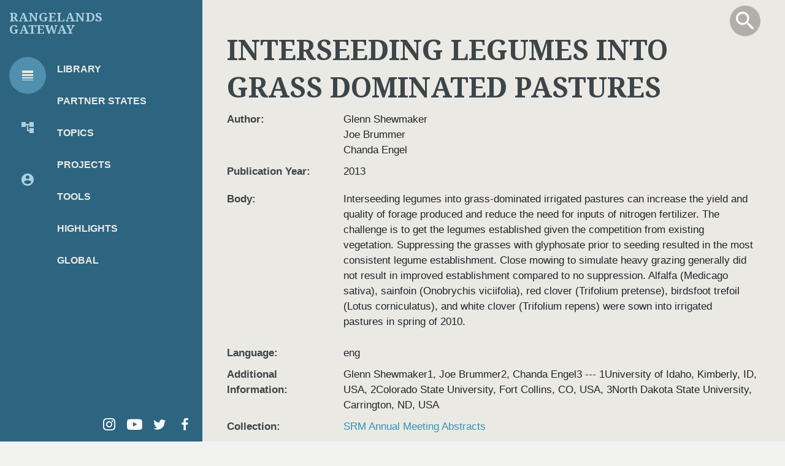

--- FILE ---
content_type: text/html; charset=UTF-8
request_url: https://rangelandsgateway.org/dlio/4780
body_size: 8943
content:
<!DOCTYPE html>
<html lang="en" dir="ltr" prefix="content: http://purl.org/rss/1.0/modules/content/  dc: http://purl.org/dc/terms/  foaf: http://xmlns.com/foaf/0.1/  og: http://ogp.me/ns#  rdfs: http://www.w3.org/2000/01/rdf-schema#  schema: http://schema.org/  sioc: http://rdfs.org/sioc/ns#  sioct: http://rdfs.org/sioc/types#  skos: http://www.w3.org/2004/02/skos/core#  xsd: http://www.w3.org/2001/XMLSchema# ">
  <head>
      <!-- Global site tag (gtag.js) - Google Analytics -->
    <script async src="https://www.googletagmanager.com/gtag/js?id=G-LNS97CYTRM"></script>
    <script>
      window.dataLayer = window.dataLayer || [];
      function gtag(){dataLayer.push(arguments);}
      gtag('js', new Date());

      gtag('config', 'G-LNS97CYTRM');
    </script>
    <meta charset="utf-8" />
<noscript><style>form.antibot * :not(.antibot-message) { display: none !important; }</style>
</noscript><meta name="Generator" content="Drupal 10 (https://www.drupal.org)" />
<meta name="MobileOptimized" content="width" />
<meta name="HandheldFriendly" content="true" />
<meta name="viewport" content="width=device-width, initial-scale=1, shrink-to-fit=no" />
<meta http-equiv="x-ua-compatible" content="ie=edge" />
<link rel="icon" href="/sites/default/files/favicon_0.ico" type="image/vnd.microsoft.icon" />
<link rel="canonical" href="https://rangelandsgateway.org/dlio/4780" />
<link rel="shortlink" href="https://rangelandsgateway.org/node/4780" />

    <title>INTERSEEDING LEGUMES INTO GRASS DOMINATED PASTURES | Rangelands Gateway</title>
    <link rel="stylesheet" media="all" href="/sites/default/files/css/css_oLrxNn6d7mV-aZM_PwBrgTvhVSGv6Cf5lXEZdIx2ohw.css?delta=0&amp;language=en&amp;theme=rg_sass&amp;include=[base64]" />
<link rel="stylesheet" media="all" href="/sites/default/files/css/css_9YWDegbbzJWZfnikhZMaXsChheucWPCaVLTMSqIe_Io.css?delta=1&amp;language=en&amp;theme=rg_sass&amp;include=[base64]" />
<link rel="stylesheet" media="all" href="//fonts.googleapis.com/icon?family=Material+Icons" />
<link rel="stylesheet" media="all" href="/sites/default/files/css/css_BounEJ7ldQdSO2rOlzGWuhUgnznhi7D6jBwD7AgBw8Q.css?delta=3&amp;language=en&amp;theme=rg_sass&amp;include=[base64]" />

    <script type="application/json" data-drupal-selector="drupal-settings-json">{"path":{"baseUrl":"\/","pathPrefix":"","currentPath":"node\/4780","currentPathIsAdmin":false,"isFront":false,"currentLanguage":"en"},"pluralDelimiter":"\u0003","suppressDeprecationErrors":true,"gtag":{"tagId":"UA-26024301-6","consentMode":false,"otherIds":[],"events":[],"additionalConfigInfo":[]},"ajaxPageState":{"libraries":"[base64]","theme":"rg_sass","theme_token":null},"ajaxTrustedUrl":{"\/search":true},"data":{"extlink":{"extTarget":true,"extTargetAppendNewWindowDisplay":true,"extTargetAppendNewWindowLabel":"(opens in a new window)","extTargetNoOverride":true,"extNofollow":true,"extTitleNoOverride":false,"extNoreferrer":true,"extFollowNoOverride":false,"extClass":"ext","extLabel":"(link is external)","extImgClass":false,"extSubdomains":true,"extExclude":".block-inline-blockstate-contact a","extInclude":"","extCssExclude":".no-ext-icon, .block-inline-blockstate-contact","extCssInclude":"","extCssExplicit":"","extAlert":false,"extAlertText":"This link will take you to an external web site. We are not responsible for their content.","extHideIcons":false,"mailtoClass":"0","telClass":"","mailtoLabel":"(link sends email)","telLabel":"(link is a phone number)","extUseFontAwesome":false,"extIconPlacement":"append","extPreventOrphan":false,"extFaLinkClasses":"fa fa-external-link","extFaMailtoClasses":"fa fa-envelope-o","extAdditionalLinkClasses":"","extAdditionalMailtoClasses":"","extAdditionalTelClasses":"","extFaTelClasses":"fa fa-phone","allowedDomains":[],"extExcludeNoreferrer":""}},"antibot":{"forms":{"views-exposed-form-rangelandsgw-page-1":{"id":"views-exposed-form-rangelandsgw-page-1","key":"UiCjNB7b3_RNIcpvAjvlJY5WQfrCss_DeYTKaf9Adjv"}}},"user":{"uid":0,"permissionsHash":"7b436d67a98fec2ff0bf9dcf24662079f73da95a3918d24a9e3217fab42b66d3"}}</script>
<script src="/sites/default/files/js/js_koWajyGvVwi5b0aQyjN1vrSfSshqMqj-pYdYgu2XNrw.js?scope=header&amp;delta=0&amp;language=en&amp;theme=rg_sass&amp;include=eJxdjMEOwyAMQ3-IwTfsA3bYYWcUShrRZQSFVKJ_P6ROPexi69myoVpJYgFO96voxyU0Q404mnTMcS08sQfCigrscBiX-g5Z9wbsf-hIhBijAQWa8s8eNhhOKXbo84slAd-6HXNLV7w9d9TjVe7LIpqL1KvpBoYPaF8hk0UN"></script>
<script src="/modules/contrib/google_tag/js/gtag.js?t8z97m"></script>

  </head>
  <body class="layout-no-sidebars page-node-4780 path-node node--type-dlio">
    <a href="#main-content" class="visually-hidden focusable skip-link">
      Skip to main content
    </a>
    
      <div class="dialog-off-canvas-main-canvas" data-off-canvas-main-canvas>
    <div class="outer-page-wrapper d-lg-flex">
                    <nav class="navbar navbar-expand-lg" id="navbar-main">
                  
           <div class="navBackground d-lg-none"></div>
            <div class="collapse navbar-collapse d-flex flex-column align-items-lg-centerx" id="CollapsingNavbar">
                                                                                                            <h1 ><a href="/">Rangelands <br>Gateway</a></h1>
                <div class="d-flex rg-menu">
                  <div aria-orientation="vertical" class="nav flex-column nav-pills" id="pills-tab" role="tablist">
                    <a aria-controls="library-tools" aria-selected="true" class="nav-link active" data-toggle="pill" href="#library-tools" id="library-tools-tab" role="tab"><span class="sr-only">Library Tools</span><span class="material-icons">line_weight</span></a>
                    <a aria-controls="about-org" aria-selected="false" class="nav-link" data-toggle="pill" href="#about-org" id="about-org-tab" role="tab"><span class="sr-only">About Organization</span><span class="material-icons">account_tree</span></a>
                    <a aria-controls="partner-res" aria-selected="false" class="nav-link" data-toggle="pill" href="#partner-res" id="partner-res-tab" role="tab"><span class="sr-only">Partner Resources</span><span class="material-icons">account_circle</span></a>
                  </div>
                  <div class="tab-content" id="tabContent">
                    <div aria-labelledby="library-tools-tab" class="tab-pane fade show active" id="library-tools" role="tabpanel">   <nav role="navigation" aria-labelledby="block-rglibrarytools-menu" id="block-rglibrarytools" class="block block-menu navigation menu--library-tools">
            
  <h2 class="visually-hidden" id="block-rglibrarytools-menu">RG Library Tools</h2>
  

        
                  <ul class="clearfix nav" data-component-id="bootstrap_barrio:menu">
                    <li class="nav-item">
                <a href="/search" class="nav-link nav-link--search" data-drupal-link-system-path="search">Library</a>
              </li>
                <li class="nav-item">
                <a href="/states" class="nav-link nav-link--states" data-drupal-link-system-path="node/29">Partner States</a>
              </li>
                <li class="nav-item menu-item--collapsed">
                <a href="/topics" class="nav-link nav-link--topics" data-drupal-link-system-path="node/25837">Topics</a>
              </li>
                <li class="nav-item">
                <a href="/projects" class="nav-link nav-link--projects" data-drupal-link-system-path="node/51">Projects</a>
              </li>
                <li class="nav-item">
                <a href="/tools" class="nav-link nav-link--tools" data-drupal-link-system-path="node/28">Tools</a>
              </li>
                <li class="nav-item">
                <a href="/highlights" class="nav-link nav-link--highlights" data-drupal-link-system-path="node/55">Highlights</a>
              </li>
                <li class="nav-item">
                <a href="/global-resources" class="nav-link nav-link--global-resources" data-drupal-link-system-path="node/15798">Global</a>
              </li>
        </ul>
  



  </nav>

</div>
                    <div aria-labelledby="about-org-tab" class="tab-pane fade" id="about-org" role="tabpanel">   <nav role="navigation" aria-labelledby="block-rgaboutorganization-menu" id="block-rgaboutorganization" class="block block-menu navigation menu--rg-about-organization">
            
  <h2 class="visually-hidden" id="block-rgaboutorganization-menu">RG About Organization</h2>
  

        
                  <ul class="clearfix nav" data-component-id="bootstrap_barrio:menu">
                    <li class="nav-item">
                <a href="/who-we-are" class="nav-link nav-link--who-we-are" data-drupal-link-system-path="node/122">Who We Are</a>
              </li>
                <li class="nav-item">
                <a href="/what-we-do" class="nav-link nav-link--what-we-do" data-drupal-link-system-path="node/123">What We Do</a>
              </li>
                <li class="nav-item">
                <a href="/get-involved" class="nav-link nav-link--get-involved" data-drupal-link-system-path="node/124">Get Involved</a>
              </li>
        </ul>
  



  </nav>

</div>
                    <div aria-labelledby="partner-res-tab" class="tab-pane fade" id="partner-res" role="tabpanel">   <section class="row region region-tertiary-menu">
    <nav role="navigation" aria-labelledby="block-rgpartnerresources-menu" id="block-rgpartnerresources" class="block block-menu navigation menu--partner-resources-">
            
  <h2 class="visually-hidden" id="block-rgpartnerresources-menu">RG Partner Resources</h2>
  

        
                  <ul class="clearfix nav" data-component-id="bootstrap_barrio:menu">
                    <li class="nav-item menu-item--expanded">
                <a href="/about" class="nav-link nav-link--about" data-drupal-link-system-path="node/25613">About</a>
                                    <ul class="menu">
                    <li class="nav-item">
                <a href="/about/bylaws" class="nav-link nav-link--about-bylaws" data-drupal-link-system-path="node/25595">Bylaws</a>
              </li>
                <li class="nav-item">
                <a href="/about/grants-received" class="nav-link nav-link--about-grants-received" data-drupal-link-system-path="node/25597">Grants Received</a>
              </li>
                <li class="nav-item">
                <a href="/about/partners-collaborators" class="nav-link nav-link--about-partners-collaborators" data-drupal-link-system-path="node/25598">Partners &amp; Collaborators</a>
              </li>
                <li class="nav-item">
                <a href="/about/executive-committee" class="nav-link nav-link--about-executive-committee" data-drupal-link-system-path="node/25596">Executive Committee</a>
              </li>
                <li class="nav-item">
                <a href="/about/action-groups" class="nav-link nav-link--about-action-groups" data-drupal-link-system-path="node/25599">Action Groups</a>
              </li>
                <li class="nav-item">
                <a href="http://us12.campaign-archive2.com/home/?u=1e07e5b3765520a0c1bbf6590&amp;id=5c12e84cd8" target="_blank" class="nav-link nav-link-http--us12campaign-archive2com-home-u1e07e5b3765520a0c1bbf6590id5c12e84cd8">Newsletters</a>
              </li>
                <li class="nav-item">
                <a href="/publications/articles" class="nav-link nav-link--publications-articles" data-drupal-link-system-path="node/25848">Articles</a>
              </li>
                <li class="nav-item">
                <a href="/publications/presentations" class="nav-link nav-link--publications-presentations" data-drupal-link-system-path="node/25600">Presentations</a>
              </li>
                <li class="nav-item">
                <a href="/publications/posters" class="nav-link nav-link--publications-posters" data-drupal-link-system-path="node/26002">Posters</a>
              </li>
                <li class="nav-item">
                <a href="/publications" class="nav-link nav-link--publications" data-drupal-link-system-path="node/25681">Publications</a>
              </li>
        </ul>
  
              </li>
                <li class="nav-item">
                <a href="/wera" class="nav-link nav-link--wera" data-drupal-link-system-path="node/26003">WERA</a>
              </li>
                <li class="nav-item">
                <a href="/annual-meetings" class="nav-link nav-link--annual-meetings" data-drupal-link-system-path="node/25810">Annual Meetings</a>
              </li>
        </ul>
  



  </nav>

  </section>
</div>
                  </div>              
                </div>  
                <div id="nav_footer">
                    <section class="row region region-nav-footer">
    <div id="block-navfootersocialmediaicons" class="d-flex justify-content-end w-100 block-content-basic block block-block-content block-block-content8fd0fc00-6df7-435c-aadd-ed1a622ea568">
  
    
      <div class="content">
      
            <div class="clearfix text-formatted field field--name-body field--type-text-with-summary field--label-hidden field__item"><div class="d-flex justify-content-end w-100 nav-footer-icons">
<div><a class="icon-instagram p-3x mr-3 d-flex justify-content-center align-items-center no-ext-icon" href="https://www.instagram.com/rangelands_global/"><span class="sr-only">instagram</span></a></div>

<div><a class="icon-youtube p-3x mr-3 d-flex justify-content-center align-items-center no-ext-icon" href="https://www.youtube.com/user/GlobalRangelands"><span class="sr-only">youtube</span></a></div>

<div><a class="icon-twitter p-3x mr-3 d-flex justify-content-center align-items-center no-ext-icon" href="https://twitter.com/RangelandsPartn"><span class="sr-only">twitter</span></a></div>

<div><a class="icon-facebook p-3x mr-3 d-flex justify-content-center align-items-center no-ext-icon" href="https://www.facebook.com/RangelandsWest/"><span class="sr-only">facebook</span></a></div>
</div>
</div>
      
    </div>
  </div>

  </section>

                </div>  
                   
            </div>
         
              </nav>

    
    <div class="content-right" >
        
<div class="views-exposed-form bef-exposed-form block block-views block-views-exposed-filter-blockrangelandsgw-page-1" data-drupal-selector="views-exposed-form-rangelandsgw-page-1" id="block-rg-sass-exposedformrangelandsgwpage-1-2">
  <div class="container">
  
    
      <div class="content">
      <div class="search-intro">
        <h1 id="search-h1" class="field--name-field-hero-h1">Get reliable rangeland science</h1>
      </div>
      <div class="search toggle" id="search-toggle" >
        <span class="sr-only">Toggle Search</span>
        <span class="material-icons search-me-icon">search</span>
        <span class="material-icons close-me-icon hidden">close</span>
      </div>
      
<form data-action="/search" class="antibot" action="/antibot" method="get" id="views-exposed-form-rangelandsgw-page-1" accept-charset="UTF-8">
  <div class="d-flex flex-wrap">
  <noscript>
  <div class="antibot-no-js antibot-message antibot-message-warning">You must have JavaScript enabled to use this form.</div>
</noscript>






  <div class="js-form-item js-form-type-textfield form-type-textfield js-form-item-solr form-item-solr mb-3">
          
                    <input placeholder="Search the Gateway" data-drupal-selector="edit-solr" type="text" id="edit-solr" name="solr" value="" size="30" maxlength="128" class="form-control" />

                      </div>






  <div class="js-form-item js-form-type-select form-type-select js-form-item-sort-by form-item-sort-by mb-3">
          <label for="edit-sort-by">Sort by</label>
                    <input type="hidden" name="sort_by" value="relevance" />
<div data-drupal-selector="edit-sort-by" id="edit-sort-by" name="sort_by" class="bef-links">
                              <ul><li><a href="https://rangelandsgateway.org/dlio/4780" id="edit-sort-by-relevance" name="sort_by[relevance]" class="bef-link bef-link--selected">Relevance</a>                      <li><a href="https://rangelandsgateway.org/dlio/4780?sort_by=field_dlio_publication_yea" id="edit-sort-by-field-dlio-publication-yea" name="sort_by[field_dlio_publication_yea]" class="bef-link">Publication Year</a></li></ul>      </div>

                      </div>
<input data-drupal-selector="edit-antibot-key" type="hidden" name="antibot_key" value="" class="form-control" />
<div data-drupal-selector="edit-actions" class="form-actions js-form-wrapper form-wrapper mb-3" id="edit-actions">
<button data-drupal-selector="edit-submit-rangelandsgw" type="submit" id="edit-submit-rangelandsgw" value="Search" class="button js-form-submit form-submit btn btn-primary"><span class="safe_value_label">Search</span> <span class="material-icons">search</span> </button>



</div>

</div>

</form>

    </div>
    </div>
</div>


        <div id="page-wrapper">
          <div id="page">
            <header id="header" class="header" role="banner" aria-label="Site header">
                                                <nav class="navbar bg-transparent" id="navbar-top">
                                                                

  <button class="navbar-toggler navbar-toggler-right" type="button" data-toggle="collapse" data-target="#CollapsingNavbar" aria-controls="CollapsingNavbar" aria-expanded="false" aria-label="Toggle navigation">
        <span class="material-icons">subject</span>
  </button>
  
  

<div class="logo">
          
  </div>


                                                          </nav>
                                
                          </header>
                          <div class="highlighted">
                <aside class="container-fluid section clearfix" role="complementary">
                    <div data-drupal-messages-fallback class="hidden"></div>


                </aside>
              </div>
                                    <div id="main-wrapper" class="layout-main-wrapper clearfix">
                              <div id="main" class="container-fluid">
                  
                  <div class="row row-offcanvas row-offcanvas-left clearfix">
                      <main class="main-content col" id="content" role="main">
                        <section class="section">
                          <a id="main-content" tabindex="-1"></a>
                            <div id="block-rg-sass-content" class="block block-system block-system-main-block">
  
    
      <div class="content">
      

<article data-history-node-id="4780" about="/dlio/4780" class="node node--type-dlio node--view-mode-full clearfix">
  <header>
    
        
      </header>
  <div class="node__content clearfix">
      <div class="layout layout--onecol">
    <div  class="layout__region layout__region--content">
      <div class="container rg-h1 block block-layout-builder block-field-blocknodedliotitle">
  
    
      <div class="content">
      <span class="field field--name-title field--type-string field--label-hidden">INTERSEEDING LEGUMES INTO GRASS DOMINATED PASTURES</span>

    </div>
  </div>
<div class="container block block-layout-builder block-field-blocknodedliofield-dlio-author">
  
    
      <div class="content">
      
  <div class="field field--name-field-dlio-author field--type-string field--label-inline">
    <div class="field__label">Author</div>
          <div class='field__items'>
              <div class="field__item">Glenn Shewmaker</div>
          <div class="field__item">Joe Brummer</div>
          <div class="field__item">Chanda Engel</div>
              </div>
      </div>

    </div>
  </div>
<div class="container block block-layout-builder block-field-blocknodedliofield-dlio-publication-yea">
  
    
      <div class="content">
      
  <div class="field field--name-field-dlio-publication-yea field--type-string field--label-inline">
    <div class="field__label">Publication Year</div>
              <div class="field__item">2013</div>
          </div>

    </div>
  </div>
<div class="block block-layout-builder block-extra-field-blocknodedliolinks">
  
    
      <div class="content">
      


    </div>
  </div>
<div class="container block block-layout-builder block-field-blocknodedliobody">
  
    
      <div class="content">
      
  <div class="clearfix text-formatted field field--name-body field--type-text-with-summary field--label-inline">
    <div class="field__label">Body</div>
          <div class='field__items'>
              <div class="field__item"><p>Interseeding legumes into grass-dominated irrigated pastures can increase the yield and quality of forage produced and reduce the need for inputs of nitrogen fertilizer. The challenge is to get the legumes established given the competition from existing vegetation. Suppressing the grasses with glyphosate prior to seeding resulted in the most consistent legume establishment. Close mowing to simulate heavy grazing generally did not result in improved establishment compared to no suppression. Alfalfa (Medicago sativa), sainfoin (Onobrychis viciifolia), red clover (Trifolium pretense), birdsfoot trefoil (Lotus corniculatus), and white clover (Trifolium repens) were sown into irrigated pastures in spring of 2010.</p>
</div>
              </div>
      </div>

    </div>
  </div>
<div class="container block block-layout-builder block-field-blocknodedliofield-dlio-language">
  
    
      <div class="content">
      
  <div class="field field--name-field-dlio-language field--type-string field--label-inline">
    <div class="field__label">Language</div>
          <div class='field__items'>
              <div class="field__item">eng</div>
              </div>
      </div>

    </div>
  </div>
<div class="container block block-layout-builder block-field-blocknodedliofield-dlio-add-info">
  
    
      <div class="content">
      
  <div class="field field--name-field-dlio-add-info field--type-string-long field--label-inline">
    <div class="field__label">Additional Information</div>
              <div class="field__item">Glenn Shewmaker1, Joe Brummer2, Chanda Engel3 --- 1University of Idaho, Kimberly, ID, USA, 2Colorado State University, Fort Collins, CO, USA, 3North Dakota State University, Carrington, ND, USA</div>
          </div>

    </div>
  </div>
<div class="container block block-layout-builder block-field-blocknodedliofield-collection">
  
    
      <div class="content">
      
  <div class="field field--name-field-collection field--type-entity-reference field--label-inline">
    <div class="field__label">Collection</div>
              <div class="field__item"><a href="/collections/srm-annual-meeting-abstracts" hreflang="en">SRM Annual Meeting Abstracts</a></div>
          </div>

    </div>
  </div>

    </div>
  </div>
  <div class="layout layout--onecol">
    <div  class="layout__region layout__region--content">
      <div class="views-element-container container padding-top padding-bottom block block-views block-views-blockdlios-by-collection-block-5">
  
    
      <div class="content">
      <div><div class="view view-dlios-by-collection view-id-dlios_by_collection view-display-id-block_5 js-view-dom-id-3421ca412fcc7592b9c7f1c35faf8e30d64b07bb4bd244c7e8cda8408220ae41">
  
    
      
      <div class="view-content row">
      <div class="item-list d-inline-block w-100">
  
  <ul class="list-unstyled">

          <li class="bg-rg-white mb-3 p-3 half-card "><div class="views-field views-field-title"><h3 class="field-content"><a href="/collections/srm-annual-meeting-abstracts" hreflang="en">SRM Annual Meeting Abstracts</a></h3></div><div class="views-field views-field-field-collection-logo w-100 d-block text-center"><div class="field-content">  <img loading="lazy" src="/sites/default/files/styles/max500width/public/2020-11/SRM-logo_0_1.png?itok=5JimIiN3" width="500" height="209" alt="SRM logo" typeof="foaf:Image" class="image-style-max500width" />


</div></div><div class="views-field views-field-body"><div class="field-content"><p>Oral presentation and poster titles, abstracts, and authors from the <a href="https://rangelands.org/">Society for Range Management</a>&nbsp;(SRM)&nbsp;Annual Meetings and Tradeshows, from 2013 forward.</p></div></div></li>
    
  </ul>

</div>

    </div>
  
          </div>
</div>

    </div>
  </div>

    </div>
  </div>

  </div>
</article>

    </div>
  </div>


                        </section>
                      </main>
                                                          </div>
                </div>
                          </div>

          </div>
        </div>

<div class="rg-bottom">
        <footer class="site-footer">
              <div class="container-fluid">
                      <div class="site-footer__top clearfix">
                <section class="row region region-footer-first">
    <div id="block-footer" class="containerX py-5 w-100 block-content-basic block block-block-content block-block-content57838f0b-8e62-4ad5-a9d0-47d710c61364">
  
    
      <div class="content">
      
            <div class="clearfix text-formatted field field--name-body field--type-text-with-summary field--label-hidden field__item"><div class="container-fluid"><div class="row justify-content-center"><div class="col-md-4" style="max-width:380px;"><p>Brought to you by<br><a href="/" rel="home" title="Home"><img class="img-fluid d-inline-block align-top" src="/themes/custom/rg_sass/images/theRangelandPartnership.png" alt="Rangeland Partnership logo" width="379" height="207" loading="lazy"></a><br>&nbsp;</p><div class="d-flex align-items-center mr-2"><span class="material-icons">email</span><a href="/contact">Contact Rangelands Gateway</a></div></div><div class="col-md-4" style="max-width:380px;"><p><span>With support from</span></p><ul class="list-unstyledX"><li><a href="https://cals.arizona.edu/" target="_blank">UA College of Agriculture and Life Sciences</a></li><li><a href="https://extension.arizona.edu/" target="_blank">UA Cooperative Extension</a></li><li><a href="https://snre.arizona.edu/" target="_blank">UA School of Natural Resources and the Environment</a></li><li><a href="https://new.library.arizona.edu/" target="_blank">UA Libraries</a></li><li><a href="https://extension.arizona.edu/nrulpc" target="_blank">UA Natural Resources Law and Policy Center</a></li><li><a href="https://nifa.usda.gov/program/renewable-resources-extension-act-capacity-grant" target="_blank">USDA-NIFA-RREA</a></li><li><a href="https://www.waaesd.org/" target="_blank">Western Association of Agricultural Experiment Station Directors (WAAESD)</a></li></ul></div><div class="col-md-4" style="max-width:380px;"><p>Site developed by</p><ul class="list-unstyledX"><li><a href="https://cct.arizona.edu/">University of Arizona (UA) CALS Communications &amp; Cyber Technologies&nbsp;(CCT)</a></li></ul><p><br>All contents © <span id="footer-year">2025</span> Arizona Board of Regents</p><ul class="list-unstyledX"><li><a href="https://privacy.arizona.edu/privacy-statement">Privacy Statement</a></li><li><a href="/disclaimer">Disclaimer</a></li></ul></div></div></div></div>
      
    </div>
  </div>

  </section>

                <section class="row region region-footer-second">
    <div id="block-login" class="container block-content-basic block block-block-content block-block-contenta93900ad-5dff-49d6-a9c8-8d56731d34c6">
  
    
      <div class="content">
      
            <div class="clearfix text-formatted field field--name-body field--type-text-with-summary field--label-hidden field__item"><p><a href="/user/login">Log In</a></p></div>
      
    </div>
  </div>

  </section>

              
              
            </div>
                            </div>
          </footer>
</div>





    </div>
</div>
  </div>

    
    <script src="/sites/default/files/js/js_crWyNZ1FpiNofKTAOKktDFGg4mrUnezFPF0C9T2KLoo.js?scope=footer&amp;delta=0&amp;language=en&amp;theme=rg_sass&amp;include=eJxdjMEOwyAMQ3-IwTfsA3bYYWcUShrRZQSFVKJ_P6ROPexi69myoVpJYgFO96voxyU0Q404mnTMcS08sQfCigrscBiX-g5Z9wbsf-hIhBijAQWa8s8eNhhOKXbo84slAd-6HXNLV7w9d9TjVe7LIpqL1KvpBoYPaF8hk0UN"></script>
<script src="https://d3js.org/d3.v6.min.js"></script>
<script src="https://unpkg.com/topojson@3"></script>
<script src="/sites/default/files/js/js_X6qxUftau5Evd9edKkTTp9vE_4HqOUt_1yEkBWXoQBo.js?scope=footer&amp;delta=3&amp;language=en&amp;theme=rg_sass&amp;include=eJxdjMEOwyAMQ3-IwTfsA3bYYWcUShrRZQSFVKJ_P6ROPexi69myoVpJYgFO96voxyU0Q404mnTMcS08sQfCigrscBiX-g5Z9wbsf-hIhBijAQWa8s8eNhhOKXbo84slAd-6HXNLV7w9d9TjVe7LIpqL1KvpBoYPaF8hk0UN"></script>

  </body>
</html>


--- FILE ---
content_type: text/javascript
request_url: https://rangelandsgateway.org/sites/default/files/js/js_X6qxUftau5Evd9edKkTTp9vE_4HqOUt_1yEkBWXoQBo.js?scope=footer&delta=3&language=en&theme=rg_sass&include=eJxdjMEOwyAMQ3-IwTfsA3bYYWcUShrRZQSFVKJ_P6ROPexi69myoVpJYgFO96voxyU0Q404mnTMcS08sQfCigrscBiX-g5Z9wbsf-hIhBijAQWa8s8eNhhOKXbo84slAd-6HXNLV7w9d9TjVe7LIpqL1KvpBoYPaF8hk0UN
body_size: 500
content:
/* @license GPL-2.0-or-later https://www.drupal.org/licensing/faq */
(function($,Drupal){'use strict';stateMap();function stateMap(){d3.json("/themes/custom/rg_sass/js/topo1.json").then(function(states){var width=875,height=700;var activeStates=['California','Arizona','Hawaii','Oregon','Washington','New Mexico','Montana','Oklahoma','Alaska','Nevada','Idaho','Wyoming','Utah','Colorado','Texas','Kansas','North Dakota','South Dakota','Nebraska'];var activeStatesAsFeatures=states.features.reduce(function(outcome,state){if(activeStates.indexOf(state.properties.NAME)>-1){outcome.push(state);return outcome;}else return outcome;},[]);states.features=activeStatesAsFeatures;var svg=d3.select('#mainMap').append('svg').attr('viewBox',[0,0,width,height]);var projection=d3.geoAlbersUsa().scale(1).fitSize([width,height],states);var path=d3.geoPath(projection);svg.append("g").attr("fill","#3392B1").selectAll("path").data(states.features).enter().append("path").attr("d",path).attr("stroke","#EAE9E4").attr("stroke-width",2).on("click",function(event,state){var slug=state.properties.NAME.toLowerCase().split(" ").join("-");window.location.href='/states/'+slug;});svg.append("g").attr("class","states-names").selectAll("text").data(states.features).enter().append("text").html(function(state){return state.properties.formattedName||state.properties.NAME;}).attr('transform',function(state,i){return 'translate('+path.centroid(state)[0]+','+path.centroid(state)[1]+')';}).attr("text-anchor","middle").attr('fill','#EAE9E4').on("click",function(event,state){var slug=state.properties.NAME.toLowerCase().split(" ").join("-");window.location.href='/states/'+slug;});var outline=svg.append("path").attr("fill","none").attr("stroke","black").attr("stroke-linejoin","round").attr("pointer-events","none");});}})(jQuery,Drupal);;
